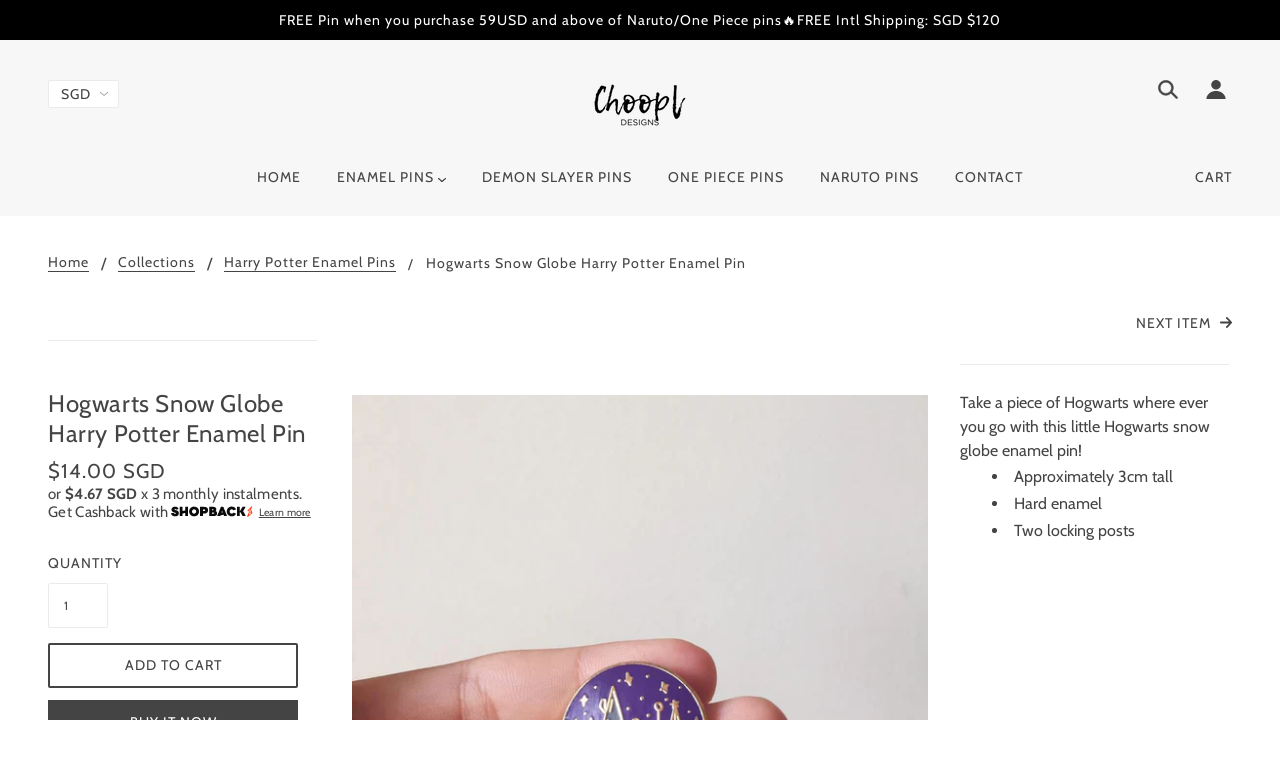

--- FILE ---
content_type: text/css
request_url: https://merchant.cdn.hoolah.co/choopl-handmade.myshopify.com/hoolah-library.css
body_size: 297
content:
.hoolah_collection_widget{line-height:.9}.hoolah_product_widget{line-height:.9;text-transform:none;white-space:nowrap}.hoolah_product_widget span#modal-elem{letter-spacing:.3px}a#hoolah-learn-more{display:inline-block;margin-bottom:2px}.featured-product--price-wrapper .hoolah_product_widget{line-height:1.1}@media only screen and (max-width: 767px){.hoolah_product_widget{line-height:1}.hoolah_product_widget span#modal-elem{font-size:14px !important}.hoolah_product_widget span#modal-elem img{min-height:11px !important;max-height:11px !important;height:11px !important}}.payment_method_hoolah_checkout span.payment_method_icons{display:none !important}#hoolah-learn-more{font-size:70%;margin-left:6px;vertical-align:middle;text-decoration:underline;cursor:pointer}.bold{font-weight:600}#modal-elem img{vertical-align:unset;display:inline}.shopback-checkout-logo{display:inline-block;width:auto;vertical-align:middle;height:26px !important}.shopback-checkout-promo{display:inline-block;width:auto;vertical-align:middle;height:26px !important}

--- FILE ---
content_type: text/json
request_url: https://cdn.subscribers.com/config/4a8a6544-5318-4394-b6b7-87bd30be297a.json
body_size: 615
content:
{"prompt":{"prompt_type":"native","accent":"000000","icon":"https://cdn.subscribers.com/uploads/setting/modal_image/48974/Choopl_Designs_Logo-black-transparent.png","headline":"Subscribe for the latest updates!","subheadline":"You can turn off notifications at any time from your browser","ctaButton":"Subscribe","noButton":"Nope","includeBranding":true,"customCSS":null,"subscriptionCategories":[],"position":null,"inset":null,"overlay":null,"showModalAgainAfter":null,"showSubscribersCount":false},"site":{"name":"Choopl Designs","appleWebsitePushId":null,"enabled":true,"subdomain":"choopl-handmade-myshopify-com","public_vapid_key":null,"triggerConditions":"{\"pageViews\":1,\"pageDelay\":3,\"scrollPercentage\":0,\"pageRule\":{\"include\":\"ALL\",\"operator\":\"\",\"value\":\"\"},\"device\":\"ALL\"}","installed":true,"https":true}}

--- FILE ---
content_type: application/javascript
request_url: https://merchant.cdn.hoolah.co/choopl-handmade.myshopify.com/hoolah-library.js
body_size: 3766
content:
/* @preserve Compiled at 11/3/2023, 6:24:06 AM */!function(e){function t(t){for(var o,r,i=t[0],c=t[1],l=0,s=[];l<i.length;l++)r=i[l],Object.prototype.hasOwnProperty.call(n,r)&&n[r]&&s.push(n[r][0]),n[r]=0;for(o in c)Object.prototype.hasOwnProperty.call(c,o)&&(e[o]=c[o]);for(a&&a(t);s.length;)s.shift()()}var o={},n={0:0};function r(t){if(o[t])return o[t].exports;var n=o[t]={i:t,l:!1,exports:{}};return e[t].call(n.exports,n,n.exports,r),n.l=!0,n.exports}r.e=function(e){var t=[],o=n[e];if(0!==o)if(o)t.push(o[2]);else{var i=new Promise((function(t,r){o=n[e]=[t,r]}));t.push(o[2]=i);var c,l=document.createElement("script");l.charset="utf-8",l.timeout=120,r.nc&&l.setAttribute("nonce",r.nc),l.src=function(e){return r.p+""+({1:"modal"}[e]||e)+".hoolah-library.js"}(e);var a=new Error;c=function(t){l.onerror=l.onload=null,clearTimeout(s);var o=n[e];if(0!==o){if(o){var r=t&&("load"===t.type?"missing":t.type),i=t&&t.target&&t.target.src;a.message="Loading chunk "+e+" failed.\n("+r+": "+i+")",a.name="ChunkLoadError",a.type=r,a.request=i,o[1](a)}n[e]=void 0}};var s=setTimeout((function(){c({type:"timeout",target:l})}),12e4);l.onerror=l.onload=c,document.head.appendChild(l)}return Promise.all(t)},r.m=e,r.c=o,r.d=function(e,t,o){r.o(e,t)||Object.defineProperty(e,t,{enumerable:!0,get:o})},r.r=function(e){"undefined"!=typeof Symbol&&Symbol.toStringTag&&Object.defineProperty(e,Symbol.toStringTag,{value:"Module"}),Object.defineProperty(e,"__esModule",{value:!0})},r.t=function(e,t){if(1&t&&(e=r(e)),8&t)return e;if(4&t&&"object"==typeof e&&e&&e.__esModule)return e;var o=Object.create(null);if(r.r(o),Object.defineProperty(o,"default",{enumerable:!0,value:e}),2&t&&"string"!=typeof e)for(var n in e)r.d(o,n,function(t){return e[t]}.bind(null,n));return o},r.n=function(e){var t=e&&e.__esModule?function(){return e.default}:function(){return e};return r.d(t,"a",t),t},r.o=function(e,t){return Object.prototype.hasOwnProperty.call(e,t)},r.p="https://merchant.cdn.hoolah.co/choopl-handmade.myshopify.com/",r.oe=function(e){throw console.error(e),e};var i=window.hoolahWebpackJsonp=window.hoolahWebpackJsonp||[],c=i.push.bind(i);i.push=t,i=i.slice();for(var l=0;l<i.length;l++)t(i[l]);var a=c;r(r.s=1)}([function(e,t,o){"use strict";var n,r=(n={},function(e){if(void 0===n[e]){var t=document.querySelector(e);if(window.HTMLIFrameElement&&t instanceof window.HTMLIFrameElement)try{t=t.contentDocument.head}catch(e){t=null}n[e]=t}return n[e]});e.exports=function(e,t){if((t=t||{}).attributes="object"==typeof t.attributes?t.attributes:{},void 0===t.attributes.nonce){var n=o.nc;n&&(t.attributes.nonce=n)}var i=document.createElement("link");if(i.rel="stylesheet",i.href=e,Object.keys(t.attributes).forEach((function(e){i.setAttribute(e,t.attributes[e])})),"function"==typeof t.insert)t.insert(i);else{var c=r(t.insert||"head");if(!c)throw new Error("Couldn't find a style target. This probably means that the value for the 'insert' parameter is invalid.");c.appendChild(i)}return function(e){"string"==typeof e?i.href=e:i.parentNode.removeChild(i)}}},function(e,t,o){o(2);let n={threshold1:"5",threshold2:1e5,supportedCurrencies:["SGD"],defaultCurrency:"SGD",widgets:{collectionWidgets:[{collectionSelector:"section.main-content",priceSelector:".product--details .product--price-wrapper span.product--price span.money",taglineAnchor:".product--details .product--price-wrapper",taglinePosition:"last",currencyFormat:"$symbol$price $currency",forceResize:!1,tagline:'<span id="modal-elem" class="hoolah_text_1" data-theme="17" data-currency="SGD" style="font-size:12px;color:#444444;">or <span class="bold">[@price]</span> x 3 monthly instalments with <img src="https://cdn.hoolah.co/images/shopback-inline-spark-logo-black.svg" style="width: auto !important; border-radius: 0;  height: 9px;min-height: 9px;max-height:9px;" /></span>'}],productWidgets:[{productSelector:"section.main-content",priceSelector:".product-page--main-content p.price--container > span.money, .featured-product--price-wrapper span.featured-product--actual-price.money",taglineAnchor:".product-page--main-content p.price--container, .featured-product--price-wrapper",taglinePosition:"last",currencyFormat:"$symbol$price $currency",forceResize:!1,tagline:'<span id="modal-elem" class="hoolah_text_1" data-theme="19" data-currency="SGD" style="font-size:15px;color:#444444;">or <span class="bold">[@price]</span> x 3 monthly instalments.</br>Get Cashback with <img src="https://cdn.hoolah.co/images/shopback-inline-spark-logo-black.svg" style="width: auto !important; border-radius: 0;  height: 11px;min-height: 11px;max-height:11px;" /><a href="#" id="hoolah-learn-more" style="color:#444444;">Learn more</a></span>'}]},footerLogo:{logoEnabled:!1,logoFile:"hoolah-logo.svg",logoCss:""},blacklistedUrls:["https://choopldesigns.com/collections/gift-cards","https://choopldesigns.com/products/gift-card","https://choopldesigns.com/products/20-sgd-gift-card","https://choopldesigns.com/products/40-sgd-gift-card","https://choopldesigns.com/products/30-sgd-gift-card","https://choopldesigns.com/products/50-sgd-gift-card","https://choopldesigns.com/collections/gift-cards/products/gift-card","https://choopldesigns.com/collections/gift-cards/products/20-sgd-gift-card","https://choopldesigns.com/collections/gift-cards/products/30-sgd-gift-card","https://choopldesigns.com/collections/gift-cards/products/40-sgd-gift-card","https://choopldesigns.com/collections/gift-cards/products/50-sgd-gift-card"]};const r=o(4);window.hoolah=new r(n);var i,c;o(5).attachEventListeners(),i=o(6),c=o(7),window.debounce=function(e,t,o){var n;return function(){var r=this,i=arguments,c=function(){n=null,o||e.apply(r,i)},l=o&&!n;clearTimeout(n),n=setTimeout(c,t),l&&e.apply(r,i)}},window.triggerResize=window.debounce((function(){window.dispatchEvent(new Event("resize"))}),1e3),"loading"!==document.readyState?(n.widgets.collectionWidgets.forEach(e=>new i(e)),n.widgets.productWidgets.forEach(e=>new c(e))):document.addEventListener("DOMContentLoaded",e=>{n.widgets.collectionWidgets.forEach(e=>new i(e)),n.widgets.productWidgets.forEach(e=>new c(e))})},function(e,t,o){var n=o(0),r=o(3),i={injectType:"linkTag",insert:"head"};n(r=r.__esModule?r.default:r,i)},function(e,t,o){"use strict";o.r(t),t.default="https://merchant.cdn.hoolah.co/choopl-handmade.myshopify.com/hoolah-library.css"},function(e,t){e.exports=function(e){this.config=e,this.currencySymbolMap={SGD:"$",MYR:"RM",THB:"฿",EUR:"€",HKD:"$"},this.attachObserver=function(e,t){if(null===e)return;new MutationObserver(t).observe(e,{attributes:!0,childList:!0,characterData:!0,subtree:!0})},this.renderTagline=function(e,t,o){if(!("blacklistedUrls"in this.config&&this.config.blacklistedUrls.includes(window.location.href)||null===t)){var n=this.buildTaglineElement(e,t,o),r=this.findClosest(t,o.taglineAnchor||o.priceSelector);null===r&&(r=t),this.insertTagline(n,r,o.taglinePosition||"below"),o.forceResize&&window.triggerResize()}},this.renderAllTaglines=function(e,t,o,n){t.querySelectorAll(o).forEach(t=>this.renderTagline(e,t,n),this)},this.findClosest=function(e,t){if(null===e)return e;if(e.matches(t))return e;var o=e.querySelector(t);return null===o?this.findClosest(e.parentNode,t):o},this.insertTagline=function(e,t,o){var n=null;if(null===(n="above"===o||"below"===o?t.parentNode:t))return;if(n.matches("#hoolah-tagline"))return;let r=n.querySelector("#hoolah-tagline, .hoolah-collection-widget, .hoolah-product-widget");null!==e?null!==r?r.replaceWith(e):"above"===o?n.insertBefore(e,t):"below"===o?n.insertBefore(e,t.nextSibling):"first"===o?t.prepend(e):"last"===o&&t.append(e):null!==r&&(r.innerHTML="")},this.buildTaglineElement=function(e,t,o){var n=null;if(null!==(this.config.currencySwitch||null)){var r=document.querySelector(this.config.currencySwitch.selector);null!==r&&(n=r.getAttribute(this.config.currencySwitch.attribute||"value")||r.value||r.textContent),null!==n&&(n=n.trim())}null===n&&(n=(t.getAttribute("data-currency")||this.config.defaultCurrency||"SGD").toUpperCase());var i=this.currencySymbolMap[n];if(i||(n=Object.keys(this.currencySymbolMap).find(e=>this.currencySymbolMap[e]===n),i=this.currencySymbolMap[n]),!n||!i)return null;if(-1===this.config.supportedCurrencies.indexOf(n))return null;var c=parseFloat(this.getTextContent(t).replace(/[^0-9.]+/g,""));if(isNaN(c))return null;if(c<this.config.threshold1||c>this.config.threshold2)return null;var l=(c/3).toFixed(2),a=o.tagline.replace("[@price]",this.getPriceLabel(o.currencyFormat,n,i,l));let s=document.createElement("div");return s.id="hoolah-tagline",s.classList.add("hoolah_"+e+"_widget"),s.innerHTML=a,s},this.getPriceLabel=function(e,t,o,n){return this.formatPrice(e,{currency:t,symbol:o,price:n})},this.formatPrice=function(e,t){for(var o=["symbol","currency","price"],n=o.map((function(e){return"$"+e})),r=[];e.length>0;){var i=n.map((function(t){return e.indexOf(t)})).filter((function(e){return e>=0})).sort(),c=i.length?i[0]:e.length;0!==c&&r.push({type:"literal",value:e.substring(0,c)}),e=e.substring(c);var l=n.findIndex((function(t){return e.startsWith(t)}));-1!==l&&(r.push({type:"variable",value:o[l]}),e=e.substring(n[l].length))}return r.map((function(e){return"variable"===e.type?t[e.value]:e.value})).join("")},this.getTextContent=function(e){var t="";return e.childNodes.forEach(e=>{e.nodeType===Node.TEXT_NODE&&(t+=e.nodeValue.trim())}),t}}},function(e,t,o){e.exports.attachEventListeners=function(){document.addEventListener("click",(function(e){e.srcElement.matches("#hoolah-learn-more")&&(e.preventDefault(),o.e(1).then(o.t.bind(null,8,7)).then(e=>{(new e.default).showModal()}))}))}},function(e,t){e.exports=function(e){var t=e,o=t.collectionSelector,n=t.priceSelector;function r(e){e.forEach((function(e){"childList"===e.type&&e.addedNodes.forEach(e=>{if(1===e.nodeType)if(e.matches(n))window.hoolah.renderTagline("collection",e,t);else{e.querySelectorAll(n).forEach(e=>window.hoolah.renderTagline("collection",e,t))}else if(3===e.nodeType){let o=e.parentNode;null!==o&&o.matches(n)&&window.hoolah.renderTagline("collection",o,t)}})}))}document.querySelectorAll(o).forEach(e=>{window.hoolah.renderAllTaglines("collection",e,n,t),window.hoolah.attachObserver(e,r)})}},function(e,t){e.exports=function(e){var t=e,o=t.productSelector,n=t.priceSelector,r=document.querySelectorAll(o);function i(e){e.forEach((function(e){if("childList"===e.type)e.addedNodes.forEach(e=>{if(1===e.nodeType){let o=e;e.matches(n)||(o=e.querySelector(n)),window.hoolah.renderTagline("product",o,t)}else if(3===e.nodeType){let o=e.parentNode;null!==o&&o.matches(n)&&window.hoolah.renderTagline("product",o,t)}});else if("characterData"===e.type){let o=e.target.parentNode;o.matches(n)&&window.hoolah.renderTagline("product",o,t)}}))}null===r&&(r=document.querySelectorAll(n)),r.forEach(e=>{if(e.matches(n))window.hoolah.renderTagline("product",e,t);else{e.querySelectorAll(n).forEach(e=>{window.hoolah.renderTagline("product",e,t)})}window.hoolah.attachObserver(e,i)})}}]);